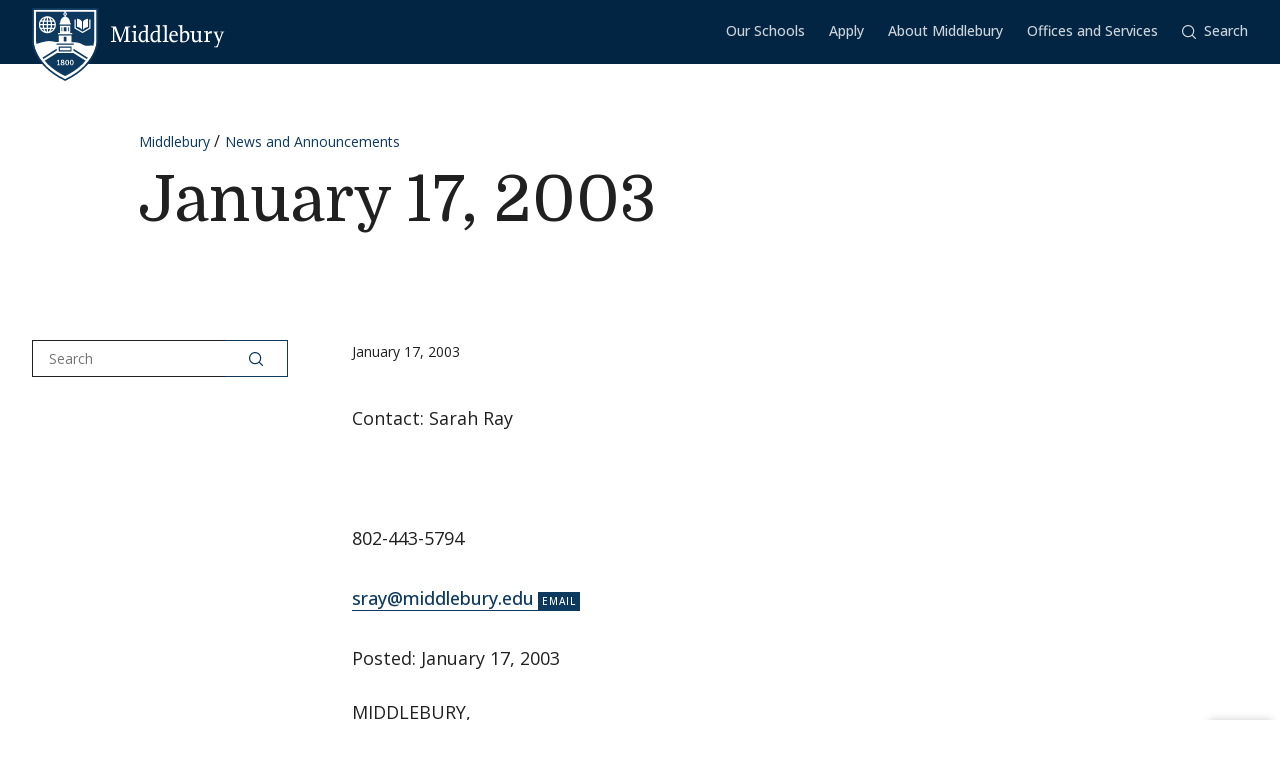

--- FILE ---
content_type: text/html; charset=UTF-8
request_url: https://www.middlebury.edu/announcements/2003/01/january-17-2003
body_size: 20192
content:
<!DOCTYPE html>
<html lang="en" dir="ltr" prefix="og: https://ogp.me/ns#">
  <head>
    <meta charset="utf-8" />
<meta property="og:site_name" content="Middlebury News and Announcements" />
<meta property="og:type" content="Story" />
<meta property="og:url" content="https://www.middlebury.edu/announcements/2003/01/january-17-2003" />
<meta property="og:title" content="January 17, 2003" />
<meta property="og:updated_time" content="2003-01-17T00:00:00-0500" />
<meta property="article:modified_time" content="2003-01-17T00:00:00-0500" />
<script async defer data-domain="middlebury.edu" src="https://plausible.io/js/script.file-downloads.hash.outbound-links.pageview-props.tagged-events.js"></script>
<script>window.plausible = window.plausible || function() { (window.plausible.q = window.plausible.q || []).push(arguments) }</script>
<meta name="Generator" content="Drupal 10 (https://www.drupal.org)" />
<meta name="MobileOptimized" content="width" />
<meta name="HandheldFriendly" content="true" />
<meta name="viewport" content="width=device-width, initial-scale=1.0" />
<link rel="icon" href="/announcements/core/misc/favicon.ico?fv=lxFVOH4u" type="image/vnd.microsoft.icon" />
<link rel="canonical" href="https://www.middlebury.edu/announcements/2003/01/january-17-2003" />
<link rel="shortlink" href="https://www.middlebury.edu/announcements/node/906" />

    <title>January 17, 2003 | Middlebury News and Announcements</title>
    <link rel="stylesheet" media="all" href="/announcements/modules/custom/middlebury_utility/layouts/footer_contact/footer_contact.css?t9jg5s" />
<link rel="stylesheet" media="all" href="/announcements/modules/contrib/paragraphs/css/paragraphs.unpublished.css?t9jg5s" />
<link rel="stylesheet" media="all" href="/announcements/modules/contrib/typogrify/assets/typogrify.css?t9jg5s" />
<link rel="stylesheet" media="all" href="/announcements/themes/custom/middlebury_theme/css/main.css?t9jg5s" />
<link rel="stylesheet" media="all" href="//fonts.googleapis.com/css2?family=Domine:wght@400;700&amp;family=Open+Sans:wght@300;400;500;600;700;800&amp;display=swap" />

    
  </head>
  <body class="midd-hub" id="midd-pagetop">
    <nav aria-labelledby="midd-skip-link">
      <a href="#midd-main" class="sr-only sr-focusable" id="midd-skip-link">
        Skip to content
      </a>
    </nav>
    <div style="display:none">
      <svg xmlns="http://www.w3.org/2000/svg" xmlns:xlink="http://www.w3.org/1999/xlink"><symbol fill-rule="evenodd" viewBox="0 0 24 24" id="icon-bars"><path d="M0 19h24v2H0zm0-8h24v2H0zm0-8h24v2H0z"/></symbol><symbol fill-rule="evenodd" viewBox="0 0 24 24" id="icon-calendar"><path d="M8 4h8v2h3V4h4v19H1V4h4v2h3V4zM4 9v11h16V9H4zm12-8h3v3h-3V1zM5 1h3v3H5V1z"/></symbol><symbol fill-rule="evenodd" viewBox="0 0 24 24" id="icon-calendar-alt"><path d="M8 4h8v3h3V4h4v19H1V4h4v3h3V4zM4 9v11h16V9H4zm12-8h3v3h-3V1zM5 1h3v3H5V1zm9.324 16.113c1.07 0 1.563-.451 1.563-1.118 0-.643-.405-.976-1.118-.976-.703 0-1.147.178-1.564.476l-1.67-.551v-4.648h6.197v1.55h-4.338v1.858c.543-.226.927-.523 1.76-.523 1.797 0 2.948.898 2.948 2.754 0 1.94-1.375 3.035-3.744 3.035-1.44 0-2.419-.618-3.443-1.238l.93-1.549c.797.476 1.586.93 2.479.93zm-7.127 1.549v-5.887h-1.24v-1.22c1.24-.06 1.66-.33 1.898-1.26h1.511v8.367H7.197z"/></symbol><symbol fill-rule="evenodd" viewBox="0 0 24 24" id="icon-caret-down"><path d="M23 7 12 17 1 7z"/></symbol><symbol fill-rule="evenodd" viewBox="0 0 24 24" id="icon-caret-left"><path d="M17 1 7 12l10 11z"/></symbol><symbol fill-rule="evenodd" viewBox="0 0 24 24" id="icon-caret-right"><path d="m7 1 10 11L7 23z"/></symbol><symbol fill-rule="evenodd" viewBox="0 0 24 24" id="icon-caret-up"><path d="M1 17 12 7l11 10z"/></symbol><symbol fill-rule="evenodd" viewBox="0 0 24 24" id="icon-check"><path fill-rule="nonzero" d="M21.671 3 23 4.405 7.302 21 1 14.338l1.329-1.405 4.973 5.258z"/></symbol><symbol fill-rule="evenodd" viewBox="0 0 24 24" id="icon-chevron-down"><path d="M4.079 7H1l11 10L23 7h-3.079L12 14.201 4.079 7z" fill-rule="nonzero"/></symbol><symbol fill-rule="evenodd" viewBox="0 0 24 24" id="icon-chevron-left"><path d="M17 19.921V23L7 12 17 1v3.079L9.799 12 17 19.921z" fill-rule="nonzero"/></symbol><symbol fill-rule="evenodd" viewBox="0 0 24 24" id="icon-chevron-right"><path d="M7 19.921V23l10-11L7 1v3.079L14.201 12 7 19.921z" fill-rule="nonzero"/></symbol><symbol fill-rule="evenodd" viewBox="0 0 24 24" id="icon-chevron-up"><path d="M4.079 17H1L12 7l11 10h-3.079L12 9.799 4.079 17z" fill-rule="nonzero"/></symbol><symbol fill-rule="evenodd" viewBox="0 0 24 24" id="icon-compass"><path d="M12 24C5.373 24 0 18.627 0 12S5.373 0 12 0s12 5.373 12 12-5.373 12-12 12zm6-18-8 2.74L15.26 14 18 6zM6 18l8-2.74-1.162-1.163L8.72 15.28l1.182-4.117L8.74 10 6 18z"/></symbol><symbol fill-rule="evenodd" viewBox="0 0 24 24" id="icon-discord"><path d="M20.33 4.464a19.918 19.918 0 0 0-4.951-1.517c-.234.417-.446.846-.634 1.284a18.575 18.575 0 0 0-5.495 0c-.19-.438-.4-.867-.635-1.284-1.71.292-3.377.803-4.955 1.52C.527 9.082-.323 13.582.102 18.018a19.977 19.977 0 0 0 6.073 3.035 14.74 14.74 0 0 0 1.3-2.088c-.71-.263-1.395-.59-2.048-.973.172-.124.34-.252.502-.376 3.845 1.8 8.297 1.8 12.142 0 .164.134.332.261.502.376-.653.385-1.34.71-2.052.975.374.73.808 1.428 1.3 2.086a19.885 19.885 0 0 0 6.077-3.033c.498-5.144-.851-9.603-3.568-13.556zM8.013 15.29c-1.183 0-2.161-1.07-2.161-2.384 0-1.316.944-2.394 2.157-2.394 1.214 0 2.184 1.078 2.164 2.394-.021 1.315-.954 2.384-2.16 2.384zm7.974 0c-1.186 0-2.16-1.07-2.16-2.384 0-1.316.944-2.394 2.16-2.394 1.215 0 2.178 1.078 2.157 2.394-.02 1.315-.951 2.384-2.157 2.384z"/></symbol><symbol fill-rule="evenodd" viewBox="0 0 24 24" id="icon-envelope"><path d="M24 4.302V18a2 2 0 0 1-2 2H2a2 2 0 0 1-2-2V4.302l12 10 12-10zM2.762 4h18.476L12 11.698 2.762 4z"/></symbol><symbol fill-rule="evenodd" viewBox="0 0 24 24" id="icon-expand"><path clip-rule="evenodd" d="M15.1 1.95V.309h6.563v6.564h-1.64V3.107l-4.67 4.673-1.161-1.16 4.673-4.67H15.1zM7.808 6.62 3.134 1.95H6.9V.309H.336v6.564h1.641V3.107l4.671 4.675L7.81 6.62zM6.65 14.164l-4.677 4.681v-3.766H.332v6.564h6.564V20H3.13l4.681-4.677-1.16-1.161zm7.54 1.162 4.68 4.676h-3.767v1.64h6.564v-6.563h-1.64v3.766l-4.677-4.68-1.16 1.161z"/></symbol><symbol fill="none" fill-rule="evenodd" viewBox="0 0 24 24" id="icon-external-link"><path d="M22.154 22.154H1.846V1.846h9.23V0H0v24h24V12.923h-1.846v9.23z" fill="#000"/><path d="M16.615 0v1.846h4.237L9.498 13.191l1.311 1.31L22.154 3.149v4.237H24V0h-7.385z" fill="#000"/></symbol><symbol fill-rule="evenodd" viewBox="0 0 24 24" id="icon-facebook"><path d="M22.675 0H1.325C.593 0 0 .593 0 1.325v21.35C0 23.407.593 24 1.325 24h11.494v-9.294H9.691v-3.622h3.128V8.413c0-3.1 1.893-4.788 4.659-4.788 1.324 0 2.463.098 2.795.143v3.24h-1.918c-1.504 0-1.795.715-1.795 1.763v2.313h3.586l-.467 3.622h-3.12V24h6.116c.732 0 1.325-.593 1.325-1.325V1.325C24 .593 23.407 0 22.675 0"/></symbol><symbol fill-rule="evenodd" viewBox="0 0 24 24" id="icon-github"><path clip-rule="evenodd" d="M12 .294c-6.63 0-12 5.37-12 12 0 5.304 3.44 9.798 8.206 11.39.597.11.818-.259.818-.583 0-.287-.007-1.039-.015-2.04-3.337.721-4.044-1.606-4.044-1.606-.545-1.385-1.333-1.76-1.333-1.76-1.09-.745.08-.73.08-.73 1.201.088 1.842 1.237 1.842 1.237 1.068 1.835 2.807 1.304 3.492.995.11-.774.42-1.304.759-1.606-2.66-.295-5.459-1.326-5.459-5.923 0-1.31.464-2.379 1.238-3.219-.125-.31-.538-1.525.11-3.175 0 0 1.01-.324 3.3 1.23A11.645 11.645 0 0 1 12 6.1c1.017.008 2.048.14 3.005.405 2.292-1.554 3.3-1.23 3.3-1.23.656 1.65.244 2.873.119 3.175.766.84 1.23 1.908 1.23 3.22 0 4.61-2.807 5.62-5.48 5.922.426.368.817 1.105.817 2.225 0 1.606-.015 2.895-.015 3.293 0 .324.214.692.825.574C20.567 22.092 24 17.598 24 12.302 24 5.665 18.63.294 12 .294z"/></symbol><symbol fill-rule="evenodd" viewBox="0 0 24 24" id="icon-google-scholar"><g fill-rule="nonzero" fill="none"><path fill="#4285F4" d="M12 19.271 0 9.501 12 0z"/><path fill="#356AC3" d="m12 19.271 12-9.77L12 0z"/><path d="M12 24a7 7 0 1 0 0-14 7 7 0 0 0 0 14z" fill="#A0C3FF"/><path d="M5.673 14a7 7 0 0 1 12.653 0H5.673z" fill="#76A7FA"/></g></symbol><symbol fill-rule="evenodd" viewBox="0 0 24 24" id="icon-google-scholar-monochrome"><path d="M11.5 8.84V.2L0 9.3l4.84 3.94a8.011 8.011 0 0 1 6.66-4.4zm1-8.64v8.64a8 8 0 0 1 6.66 4.41L24 9.3 12.5.2z"/><path d="M18.36 13.9c-.41-.89-1-1.68-1.72-2.32-.02-.02-.04-.03-.05-.05-.24-.21-.49-.4-.75-.57-.01-.01-.02-.01-.04-.02-.24-.16-.49-.29-.75-.42-.05-.03-.1-.05-.16-.08-.27-.13-.56-.24-.85-.33-.02-.01-.04-.01-.06-.02-.27-.08-.54-.14-.82-.18-.08-.01-.15-.03-.23-.04-.31-.04-.61-.07-.93-.07-.31 0-.62.03-.93.07-.08.01-.16.02-.23.04-.28.05-.55.11-.82.18-.02.01-.04.01-.06.02-.29.09-.57.2-.85.33-.05.02-.1.05-.16.08-.26.13-.51.26-.75.42-.01.01-.02.01-.04.02-.26.17-.51.37-.75.57-.02.02-.04.03-.05.05-.72.64-1.31 1.43-1.72 2.32-.41.88-.64 1.87-.64 2.9 0 3.87 3.13 7 7 7s7-3.13 7-7c0-1.03-.23-2.02-.64-2.9z"/></symbol><symbol fill-rule="evenodd" viewBox="0 0 24 24" id="icon-images"><path d="M20 13v4h-4v4H0v-2h14v-7H2v7H0v-9h4V6h4V2h16v11h-4zm0-2h2V4H10v2h10v5zM6 10h10v5h2V8H6v2z" fill-rule="nonzero"/></symbol><symbol fill-rule="evenodd" viewBox="0 0 24 24" id="icon-info"><path d="M12 24C5.373 24 0 18.627 0 12S5.373 0 12 0s12 5.373 12 12-5.373 12-12 12zm2.514-17.448c0-.846-.576-1.35-1.368-1.35-1.116 0-1.746.918-1.746 1.728 0 .828.594 1.332 1.368 1.332a1.725 1.725 0 0 0 1.746-1.71zm-1.062 4.536c0-1.026-.72-1.71-1.728-1.71-1.404 0-2.412 1.116-3.24 3.06l.936.36c.486-1.08.9-1.782 1.296-1.782.144 0 .252.072.252.342 0 .918-1.494 3.564-1.494 5.04 0 1.116.774 1.782 1.854 1.782 1.278 0 2.358-.954 3.06-2.862l-.936-.324c-.522 1.206-.864 1.512-1.152 1.512-.18 0-.324-.09-.324-.36 0-.936 1.476-3.6 1.476-5.058z"/></symbol><symbol fill-rule="evenodd" viewBox="0 0 24 24" id="icon-instagram"><path d="M18.406 4.154a1.44 1.44 0 1 0-.001 2.88 1.44 1.44 0 0 0 0-2.88"/><path d="M21.768 16.85c-.053 1.17-.249 1.804-.413 2.227-.218.56-.478.96-.898 1.38-.42.42-.82.68-1.38.898-.423.164-1.058.36-2.228.413-1.265.057-1.645.07-4.85.07-3.203 0-3.582-.013-4.848-.07-1.17-.053-1.805-.249-2.229-.413a3.72 3.72 0 0 1-1.379-.898 3.71 3.71 0 0 1-.897-1.38c-.165-.423-.36-1.058-.414-2.228-.058-1.266-.07-1.645-.07-4.85 0-3.203.012-3.582.07-4.848.054-1.17.25-1.805.414-2.229.217-.559.477-.959.897-1.379.42-.42.82-.68 1.38-.897.423-.165 1.058-.36 2.228-.414 1.266-.058 1.645-.07 4.849-.07s3.583.012 4.85.07c1.17.054 1.804.25 2.227.414.56.217.96.477 1.38.897.42.42.68.82.898 1.38.164.423.36 1.058.413 2.228.057 1.266.07 1.645.07 4.849s-.013 3.583-.07 4.85m2.16-9.798c-.059-1.277-.262-2.149-.558-2.912a5.856 5.856 0 0 0-1.384-2.125A5.896 5.896 0 0 0 19.861.63c-.764-.297-1.637-.5-2.914-.558C15.668.014 15.26 0 12 0S8.333.014 7.052.072C5.775.13 4.903.333 4.14.63a5.85 5.85 0 0 0-2.125 1.385A5.876 5.876 0 0 0 .63 4.14c-.297.763-.5 1.635-.558 2.912C.014 8.332 0 8.741 0 12c0 3.26.014 3.668.072 4.947.059 1.278.261 2.15.558 2.914a5.896 5.896 0 0 0 1.385 2.125A5.856 5.856 0 0 0 4.14 23.37c.763.296 1.635.5 2.912.558C8.332 23.987 8.741 24 12 24c3.26 0 3.668-.013 4.947-.072 1.277-.059 2.15-.262 2.914-.558a5.877 5.877 0 0 0 2.125-1.384 5.877 5.877 0 0 0 1.384-2.125c.296-.764.5-1.636.558-2.914C23.987 15.668 24 15.26 24 12s-.013-3.667-.072-4.948"/><path d="M12 16a4 4 0 1 1 .001-8A4 4 0 0 1 12 16m0-10.163a6.163 6.163 0 1 0 .002 12.326A6.163 6.163 0 0 0 12 5.837"/></symbol><symbol fill-rule="evenodd" viewBox="0 0 24 24" id="icon-linkedin"><path d="M20.45 20.45h-3.557v-5.569c0-1.329-.025-3.037-1.85-3.037-1.852 0-2.136 1.447-2.136 2.941v5.665H9.349V8.997h3.415v1.566h.049c.475-.901 1.635-1.85 3.368-1.85 3.605 0 4.27 2.372 4.27 5.457v6.28zM5.336 7.433a2.063 2.063 0 0 1-2.062-2.065 2.063 2.063 0 1 1 4.125 0c0 1.14-.924 2.065-2.063 2.065zM3.556 20.45h3.561V8.997h-3.56V20.45zM22.224 0H1.77C.794 0 0 .775 0 1.731v20.536C0 23.224.794 24 1.77 24h20.454c.979 0 1.774-.776 1.774-1.733V1.731C23.998.775 23.203 0 22.224 0z"/></symbol><symbol fill-rule="evenodd" viewBox="0 0 24 24" id="icon-map-marker"><path d="M12 0c4.97 0 9 3.91 9 8.734S12 24 12 24 3 13.558 3 8.734 7.03 0 12 0zm3 9c0-1.655-1.346-3-3-3S9 7.345 9 9s1.346 3 3 3 3-1.345 3-3z"/></symbol><symbol fill-rule="evenodd" viewBox="0 0 24 24" id="icon-mastodon"><path d="M23.292 5.314c-.35-2.579-2.621-4.612-5.317-5.006C17.52.24 15.8 0 11.812 0h-.03C7.79 0 6.936.243 6.483.308 3.865.692 1.474 2.517.893 5.126.616 6.412.585 7.836.637 9.144c.074 1.874.09 3.745.262 5.613.12 1.24.326 2.47.621 3.68.551 2.236 2.785 4.098 4.973 4.855 2.341.79 4.858.923 7.273.378.265-.061.53-.132.788-.212.585-.185 1.274-.39 1.778-.754a.08.08 0 0 0 .016-.018.058.058 0 0 0 .006-.025v-1.81s0-.015-.006-.02a.08.08 0 0 0-.016-.02.028.028 0 0 0-.021-.008h-.025a20.3 20.3 0 0 1-4.72.544c-2.735 0-3.47-1.283-3.683-1.818a5.594 5.594 0 0 1-.32-1.434c0-.01 0-.015.003-.025a.046.046 0 0 1 .016-.018.033.033 0 0 1 .021-.01h.025c1.52.364 3.077.545 4.643.545.375 0 .75 0 1.126-.009 1.572-.043 3.23-.123 4.778-.421a.981.981 0 0 0 .111-.025c2.44-.465 4.763-1.92 5-5.603.01-.145.03-1.52.03-1.67 0-.512.167-3.628-.024-5.545zm-3.757 9.193H16.97V8.29c0-1.308-.55-1.975-1.674-1.975-1.233 0-1.849.79-1.849 2.35v3.403h-2.55V8.664c0-1.56-.619-2.35-1.853-2.35-1.114 0-1.67.667-1.674 1.975v6.218H4.806V8.101c0-1.307.339-2.347 1.013-3.12.698-.769 1.612-1.163 2.747-1.163 1.314 0 2.308.499 2.97 1.499l.64 1.061.64-1.061c.661-.997 1.655-1.499 2.966-1.499 1.132 0 2.049.394 2.747 1.163.677.77 1.012 1.81 1.012 3.12v6.406h-.006z"/></symbol><symbol fill-rule="evenodd" viewBox="0 0 22 24" id="icon-middlebury-shield"><g fill-rule="nonzero"><path d="m10.884 24-.116-.056c-5.54-2.659-8.172-6.023-9.403-8.377C.02 12.995 0 11.075 0 10.994V0h21.756v10.994c0 .08-.015 2.001-1.356 4.572-1.227 2.355-3.855 5.72-9.399 8.377l-.117.057zM.543.543v10.45c0 .02.025 1.895 1.32 4.354 1.187 2.255 3.714 5.477 9.021 8.051 5.311-2.575 7.837-5.796 9.02-8.051 1.29-2.46 1.311-4.335 1.311-4.353V.543H.543z"/><path d="M6.965 4.087a2.407 2.407 0 0 0-.948-.76c.144.21.266.467.36.76h.588zm-1.71-.915v.913h.695c-.176-.476-.43-.8-.695-.913zM3.928 5.307h.92v-.815h-.815a4.302 4.302 0 0 0-.105.815zm.225-1.22h.695v-.913c-.265.11-.52.433-.695.913zm-.12 2.44h.815v-.815h-.92c.01.297.048.57.105.815zm.815 1.321v-.913h-.695c.174.478.43.802.695.913zM3.52 5.712h-.848c.024.29.102.563.22.815h.726a4.857 4.857 0 0 1-.098-.815zm2.55-1.22h-.815v.815h.92a4.624 4.624 0 0 0-.105-.815zm-2.452 0h-.726a2.362 2.362 0 0 0-.22.815h.848a4.88 4.88 0 0 1 .098-.815zM3.14 6.935c.244.328.57.59.947.759a2.92 2.92 0 0 1-.36-.76h-.588zm3.442-1.628h.848a2.374 2.374 0 0 0-.22-.815h-.727c.054.256.087.528.099.815zM4.087 3.328a2.407 2.407 0 0 0-.948.759h.587a2.92 2.92 0 0 1 .361-.76zm2.396 3.199h.726a2.34 2.34 0 0 0 .22-.815h-.847a4.857 4.857 0 0 1-.099.815z"/><path d="M11.114 1.206v.27a.565.565 0 0 1 .352.518.57.57 0 0 1-.352.519v.33c.311.112.872.385 1.128.936.24.517.283.965.287 1.211h.22v.474H9.005V4.99h.22a2.97 2.97 0 0 1 .287-1.21c.256-.552.817-.825 1.128-.94v-.329a.565.565 0 0 1-.352-.517.57.57 0 0 1 .352-.518v-.27H1.332v9.499s.001.428.142 1.139a9.45 9.45 0 0 0 .05-.017c1.019-.348 2.854-.943 4.07-.943 1.217 0 1.663.323 2.83.323.135 0 .264.003.392.007V9.079h4.124v2.204c.826-.024 1.44 0 2.185.133 1.03.187 1.663.855 2.394.968.732.111 1.378-.05 2.16-.013l.477.023c.265-1.037.265-1.691.265-1.691V1.206h-9.307zM5.052 8.305a2.798 2.798 0 0 1-2.795-2.794 2.798 2.798 0 0 1 2.795-2.794A2.798 2.798 0 0 1 7.846 5.51a2.798 2.798 0 0 1-2.794 2.794zm8.184.37H8.518v-.474h.715V5.87h3.288v2.333h.715v.472zm3.548-4.201c.493-.896 1.589-.915 1.589-.915.017-.018 0 2.726 0 2.726s-1.096.016-1.589.915V4.474zm-1.976-.937s1.085.018 1.572.915v2.725c-.487-.896-1.572-.914-1.572-.914s-.014-2.745 0-2.726zm4.398 3.209-2.605 1.528-2.607-1.528V3.794h.407v2.719l2.202 1.29 2.2-1.29V3.794h.407v2.952h-.004z"/><path d="M6.176 5.712h-.92v.815h.814c.056-.244.093-.518.106-.815zm-.921 2.136c.265-.111.52-.435.695-.913h-.695v.913zm.76-.154c.377-.167.703-.431.948-.76h-.587c-.095.293-.215.55-.361.76zm5.303 1.807h-.88v1.522h.88zm-1.034 8.701a1.482 1.482 0 0 0-.346-.18c-.132.071-.226.179-.226.332 0 .187.133.308.343.308.187 0 .316-.11.316-.269a.224.224 0 0 0-.087-.19zm-.226-.427c.119-.06.258-.152.258-.3 0-.143-.104-.228-.284-.228-.172 0-.285.094-.285.233 0 .156.185.243.311.295zm1.489-.521c-.104 0-.185.084-.235.226a1.363 1.363 0 0 0-.061.46c0 .179.013.318.037.418.048.209.144.298.257.298.113 0 .204-.096.252-.252a1.59 1.59 0 0 0 .052-.448c0-.174-.013-.294-.041-.411-.052-.211-.145-.29-.261-.29z"/><path d="M13.623 14.84v.009H8.142L4.17 17.336c1.415 1.73 3.533 3.535 6.709 5.055 3.183-1.524 5.303-3.331 6.716-5.065l-3.972-2.486zm-4.489 3.994h-.85v-.24h.312v-1.19c-.026.017-.11.07-.182.104a2.772 2.772 0 0 1-.204.089l-.072-.158.539-.377h.21v1.533h.25v.239h-.003zm.893.05c-.308 0-.633-.152-.633-.508 0-.216.144-.39.342-.46a.457.457 0 0 1-.287-.41c0-.34.317-.474.61-.474.336 0 .57.18.57.443 0 .22-.172.342-.358.413.26.107.424.235.424.459.002.344-.36.537-.668.537zm1.515-.011c-.473 0-.623-.55-.623-.934 0-.527.269-.909.624-.909.48 0 .63.528.63.917 0 .557-.257.926-.631.926zm1.5 0c-.473 0-.623-.55-.623-.934 0-.527.269-.909.624-.909.48 0 .63.528.63.917.002.557-.256.926-.632.926z"/><path d="M13.047 17.254c-.103 0-.185.084-.235.226a1.363 1.363 0 0 0-.061.46c0 .179.013.318.037.418.048.209.144.298.257.298.113 0 .204-.096.252-.252a1.59 1.59 0 0 0 .052-.448c0-.174-.013-.294-.04-.411-.052-.211-.143-.29-.262-.29zm.66-5.568h-5.66v.407h5.66zm-.699 2.619h-4.26v-1.637h4.26v1.637zm-3.855-.406H12.6v-.824H9.154v.824zm2.165-7.577h-.88v1.364h.88zm-1.354.002h-.27v1.363h.27zm2.096 0h-.27v1.363h.27zm-.924-4.33a.25.25 0 0 1-.257.245.25.25 0 0 1-.257-.245.25.25 0 0 1 .257-.244.25.25 0 0 1 .257.244zM8.133 13.375 3.428 16.34c.1.147.205.295.315.443l4.388-2.769v-.64h.002zm5.49.663 4.381 2.768c.11-.148.215-.296.317-.443l-4.698-2.966v.64z"/></g></symbol><symbol fill-rule="evenodd" viewBox="0 0 24 24" id="icon-minus"><path fill="#0D395F" fill-rule="nonzero" d="M4 12.455V11h16v1.455z"/></symbol><symbol fill-rule="evenodd" viewBox="0 0 24 24" id="icon-orcid"><g fill-rule="nonzero"><path d="M13.875 8.719h-2.222v7.444h2.297c3.272 0 4.022-2.485 4.022-3.722 0-2.016-1.284-3.722-4.097-3.722z"/><path d="M12 0C5.372 0 0 5.372 0 12s5.372 12 12 12 12-5.372 12-12S18.628 0 12 0zM8.09 11.953v5.503H6.648V7.416H8.09v4.537zm-.72-5.681a.95.95 0 0 1-.947-.947c0-.525.422-.947.947-.947a.95.95 0 0 1 .947.947.95.95 0 0 1-.947.947zm6.76 11.194h-3.92V7.416h3.9c3.713 0 5.344 2.653 5.344 5.025 0 2.578-2.015 5.025-5.325 5.025z"/></g></symbol><symbol fill-rule="evenodd" viewBox="0 0 24 24" id="icon-pause"><path clip-rule="evenodd" d="M9 3H7v18h2V3zm7 0h2v18h-2V3z"/></symbol><symbol fill-rule="evenodd" viewBox="0 0 32 32" id="icon-pause-homepage"><path clip-rule="evenodd" d="M13 8H9v16h4V8zm10 0h-4v16h4V8z"/></symbol><symbol fill-rule="evenodd" viewBox="0 0 24 24" id="icon-pinterest"><path clip-rule="evenodd" d="M0 12c0 5.123 3.21 9.497 7.73 11.218-.11-.937-.227-2.482.025-3.566.217-.932 1.4-5.938 1.4-5.938S8.8 13 8.8 11.94c0-1.66.962-2.9 2.16-2.9 1.021 0 1.513.765 1.513 1.682 0 1.025-.653 2.557-.99 3.978-.281 1.189.597 2.159 1.769 2.159 2.123 0 3.756-2.24 3.756-5.471 0-2.861-2.056-4.86-4.991-4.86-3.398 0-5.393 2.549-5.393 5.184 0 1.027.395 2.127.889 2.726a.36.36 0 0 1 .083.343c-.091.377-.293 1.188-.332 1.355-.053.218-.173.265-.4.159-1.492-.694-2.424-2.875-2.424-4.627 0-3.77 2.737-7.23 7.892-7.23 4.144 0 7.365 2.954 7.365 6.9s-2.595 7.43-6.2 7.43c-1.21 0-2.347-.63-2.737-1.372 0 0-.6 2.282-.744 2.84-.282 1.084-1.064 2.456-1.549 3.235C9.584 23.815 10.77 24 12 24c6.627 0 12-5.373 12-12S18.627 0 12 0 0 5.373 0 12z"/></symbol><symbol fill-rule="evenodd" viewBox="0 0 24 24" id="icon-play"><path fill-rule="nonzero" d="M21 12 3 24V0z"/></symbol><symbol fill-rule="evenodd" viewBox="0 0 32 32" id="icon-play-homepage"><path d="m25 16-14 9V7l14 9z"/></symbol><symbol fill-rule="evenodd" viewBox="0 0 24 24" id="icon-plus"><path d="M13 11h10v2H13v10h-2V13H1v-2h10V1h2v10z" fill-rule="nonzero"/></symbol><symbol fill-rule="evenodd" viewBox="0 0 24 24" id="icon-redo"><path d="M20.496 3.54 24 0v9.434h-9.434L18 6c-1.523-1.523-3.668-2.438-6-2.438A8.432 8.432 0 0 0 3.562 12 8.432 8.432 0 0 0 12 20.438a8.454 8.454 0 0 0 7.71-5.004l3.27 1.382A11.976 11.976 0 0 1 12 24C5.379 24 0 18.621 0 12S5.379 0 12 0c3.316 0 6.316 1.336 8.496 3.54z" fill-rule="nonzero"/></symbol><symbol fill-rule="evenodd" viewBox="0 0 32 32" id="icon-replay-homepage"><path clip-rule="evenodd" d="M15.485 21.985c3.49.145 6.336-2.49 6.492-5.739.157-3.248-2.424-6.109-5.914-6.253a6.312 6.312 0 0 0-4.461 1.565l2.17 2.148h-6.78v-6.71l2.481 2.456a9.348 9.348 0 0 1 6.734-2.456c5.082.211 9.007 4.408 8.768 9.375-.24 4.966-4.553 8.822-9.635 8.61-4.025-.166-7.325-2.835-8.404-6.406h3.225c.943 1.92 2.917 3.31 5.324 3.41z"/></symbol><symbol fill-rule="evenodd" viewBox="0 0 24 24" id="icon-scopus"><path d="M0 0v24h24V0H0zm9.825 14.421c0 2.15-1.84 3.235-3.595 3.235-1.255 0-2.168-.19-3.061-.602l.206-1.359c.878.534 1.634.791 2.786.791 1.17 0 2.15-.791 2.15-1.892 0-1.135-1.101-1.565-2.15-2.203-1.41-.858-2.957-1.616-2.957-3.37 0-1.755 1.29-3.131 3.406-3.131 1.479 0 2.132.173 3.045.55L9.568 7.8c-.982-.585-1.755-.757-2.873-.757-1.29 0-1.944.98-1.944 1.875 0 1.203 1.153 1.65 2.236 2.305 1.394.826 2.84 1.565 2.838 3.198zm7.617 2.032c1.12 0 2.237-.224 3.287-.792l.102 1.308c-.928.464-2.098.654-3.508.654-2.804 0-5.814-2.064-5.814-5.832 0-3.302 2.528-5.9 5.865-5.9 1.737 0 2.511.207 3.457.654l-.102 1.29c-1.031-.569-2.116-.791-3.526-.791-2.237 0-4.146 1.771-4.146 4.644 0 2.717 1.943 4.765 4.385 4.765z" fill-rule="nonzero"/></symbol><symbol fill-rule="evenodd" viewBox="0 0 24 24" id="icon-search"><path d="M17.193 18.59A10.457 10.457 0 0 1 10.5 21C4.701 21 0 16.299 0 10.5S4.701 0 10.5 0 21 4.701 21 10.5a10.45 10.45 0 0 1-2.41 6.693c.041.03.08.063.117.1l5.013 5.013a1 1 0 0 1-1.414 1.414l-5.013-5.013a1.008 1.008 0 0 1-.1-.116zM10.5 19a8.5 8.5 0 1 0 0-17 8.5 8.5 0 0 0 0 17z" fill-rule="nonzero"/></symbol><symbol fill-rule="evenodd" viewBox="0 0 24 24" id="icon-threads"><path d="M18.067 11.124a7.187 7.187 0 0 0-.314-.143c-.186-3.413-2.05-5.367-5.183-5.387h-.043c-1.873 0-3.43.8-4.39 2.255L9.86 9.03c.716-1.086 1.84-1.319 2.669-1.319h.028c1.032.006 1.81.306 2.313.891.366.427.611 1.014.732 1.757a13.156 13.156 0 0 0-2.96-.143c-2.977.171-4.89 1.908-4.763 4.322.065 1.223.675 2.277 1.717 2.965.881.58 2.015.866 3.195.8 1.558-.084 2.779-.68 3.631-1.765.648-.825 1.057-1.894 1.238-3.242.742.448 1.293 1.038 1.596 1.747.517 1.203.546 3.183-1.069 4.797-1.415 1.414-3.116 2.025-5.686 2.044-2.851-.021-5.007-.935-6.41-2.718-1.312-1.669-1.991-4.08-2.016-7.165.025-3.085.704-5.496 2.016-7.165C7.494 3.054 9.65 2.14 12.501 2.12c2.872.021 5.066.94 6.522 2.731.713.879 1.25 1.982 1.606 3.27l2.018-.539c-.43-1.585-1.106-2.951-2.027-4.084C18.755 1.201 16.025.025 12.509 0h-.014c-3.51.024-6.209 1.205-8.021 3.51C2.86 5.561 2.027 8.415 2 11.991v.018c.027 3.577.86 6.431 2.474 8.481 1.812 2.305 4.511 3.485 8.021 3.51h.014c3.12-.021 5.319-.839 7.131-2.649 2.37-2.368 2.299-5.336 1.517-7.158-.56-1.307-1.628-2.368-3.09-3.07zm-5.387 5.065c-1.305.073-2.661-.513-2.727-1.768-.05-.93.662-1.968 2.807-2.092.246-.014.486-.022.724-.022.78 0 1.508.077 2.171.22-.247 3.088-1.697 3.59-2.975 3.66v.002z"/></symbol><symbol fill-rule="evenodd" viewBox="0 0 24 24" id="icon-tiktok"><path d="M22.261 9.716c-.193.012-.385.025-.59.025-2.246 0-4.21-1.155-5.365-2.9v9.87c0 4.03-3.26 7.289-7.29 7.289s-7.29-3.26-7.29-7.29 3.26-7.29 7.29-7.29c.154 0 .295.013.45.026v3.594c-.155-.013-.296-.052-.45-.052a3.725 3.725 0 0 0-3.722 3.722 3.725 3.725 0 0 0 3.722 3.722c2.053 0 3.876-1.617 3.876-3.67L12.931 0h3.439a6.392 6.392 0 0 0 5.904 5.711v3.992l-.013.013z"/></symbol><symbol fill-rule="evenodd" viewBox="0 0 24 24" id="icon-times"><path d="m13.414 12 8.485 8.485-1.414 1.414L12 13.414 3.515 21.9 2.1 20.485 10.586 12 2.1 3.515 3.515 2.1 12 10.586 20.485 2.1 21.9 3.515 13.414 12z"/></symbol><symbol fill-rule="evenodd" viewBox="0 0 24 24" id="icon-twitter"><path d="M23.333 1.394c-.946.604-2 1.05-3.133 1.286C19.307 1.643 18.027 1 16.613 1c-2.72 0-4.92 2.376-4.92 5.303 0 .42.04.827.12 1.208-4.093-.223-7.72-2.337-10.146-5.54A5.57 5.57 0 0 0 1 4.636c0 1.838.867 3.466 2.187 4.41A4.676 4.676 0 0 1 .96 8.392v.065c0 2.573 1.693 4.713 3.947 5.198a4.734 4.734 0 0 1-2.227.092c.627 2.1 2.453 3.637 4.6 3.676-1.68 1.43-3.8 2.27-6.107 2.27-.4 0-.8-.025-1.173-.065 2.173 1.497 4.76 2.376 7.547 2.376 9.053 0 14-8.073 14-15.083l-.014-.682c.974-.749 1.8-1.68 2.467-2.757a9.232 9.232 0 0 1-2.827.84c1.014-.656 1.787-1.693 2.16-2.927"/></symbol><symbol fill-rule="evenodd" viewBox="0 0 24 24" id="icon-vimeo"><path d="M13.76 7.639c2.742-1.655 4.207.67 2.805 3.285-1.403 2.615-2.679 4.334-3.348 4.334-.67 0-1.188-1.756-1.946-4.827-.796-3.159-.796-8.87-4.082-8.213C4.081 2.825 0 7.702 0 7.702l.973 1.276s2.009-1.592 2.679-.796c.67.796 3.234 10.361 4.08 12.13.746 1.541 2.806 3.588 5.055 2.123 2.262-1.453 9.754-7.86 11.094-15.415 1.34-7.544-9.022-5.964-10.121.619"/></symbol><symbol fill-rule="evenodd" viewBox="0 0 24 24" id="icon-volume-mute"><path d="M3.434 8.134 11 2.022v19l-7.566-6.02H0V8.133zM18.414 12l2.122 2.121-1.415 1.415L17 13.414l-2.121 2.122-1.415-1.415L15.586 12l-2.122-2.121 1.415-1.415L17 10.586l2.121-2.122 1.415 1.415L18.414 12z"/></symbol><symbol fill-rule="evenodd" viewBox="0 0 24 24" id="icon-volume-up"><path d="M23.135 12.01c0 4.183-1.818 8.14-4.99 10.84a.697.697 0 0 1-.44.172.686.686 0 0 1-.538-.247.69.69 0 0 1 .065-.958 12.894 12.894 0 0 0 4.526-9.807c0-3.764-1.645-7.345-4.526-9.808a.69.69 0 0 1-.065-.957c.236-.301.688-.323.978-.075a14.212 14.212 0 0 1 4.99 10.84zm-6.86 8.775a.635.635 0 0 1-.442.172.7.7 0 0 1-.537-.247c-.247-.29-.194-.71.097-.958a10.195 10.195 0 0 0 3.537-7.742c0-2.98-1.28-5.797-3.559-7.743a.69.69 0 0 1-.075-.957.686.686 0 0 1 .978-.076 11.522 11.522 0 0 1 4.033 8.776c0 3.387-1.452 6.592-4.033 8.775zm-1.646-2.753a.636.636 0 0 1-.44.172.617.617 0 0 1-.517-.247.662.662 0 0 1 .076-.957 6.596 6.596 0 0 0 2.28-4.99 6.596 6.596 0 0 0-2.28-4.99.662.662 0 0 1-.076-.957.662.662 0 0 1 .957-.075c1.775 1.494 2.774 3.71 2.774 6.022 0 2.312-1 4.527-2.774 6.022zM3.434 8.134 11 2.022v19l-7.566-6.02H0V8.133h3.434z"/></symbol><symbol fill-rule="evenodd" viewBox="0 0 24 24" id="icon-warning"><path d="M11 0h2v16h-2V0zm0 20h2v4h-2v-4z"/></symbol><symbol fill-rule="evenodd" viewBox="0 0 24 24" id="icon-wechat"><path d="M19.18 13.97a.954.954 0 0 1-.963-.945c0-.524.431-.947.964-.947.533 0 .963.423.963.947 0 .523-.43.946-.963.946zm-4.818 0a.954.954 0 0 1-.964-.945c0-.524.431-.947.964-.947.533 0 .963.423.963.947 0 .523-.43.946-.963.946zm7.14 5.418C23.027 18.303 24 16.7 24 14.917c0-3.268-3.237-5.916-7.23-5.916-3.992 0-7.227 2.648-7.227 5.916 0 3.268 3.236 5.917 7.228 5.917.825 0 1.62-.117 2.359-.325a.709.709 0 0 1 .212-.03c.138 0 .265.041.383.109l1.582.898a.27.27 0 0 0 .14.043.24.24 0 0 0 .241-.237c0-.058-.023-.116-.04-.173l-.325-1.193a.474.474 0 0 1 .178-.536"/><path d="M11.565 8.434c-.64 0-1.156-.509-1.156-1.135 0-.627.518-1.135 1.156-1.135.638 0 1.156.508 1.156 1.135 0 .626-.518 1.135-1.156 1.135zm-5.782 0a1.146 1.146 0 0 1-1.156-1.135c0-.627.518-1.135 1.156-1.135.637 0 1.155.508 1.155 1.135 0 .626-.518 1.135-1.155 1.135zM8.675 2.47C3.884 2.47 0 5.65 0 9.57c0 2.14 1.169 4.064 2.997 5.365a.567.567 0 0 1 .244.464.615.615 0 0 1-.032.18l-.39 1.433c-.019.068-.047.137-.047.208 0 .157.13.285.29.285a.331.331 0 0 0 .167-.054l1.9-1.077a.925.925 0 0 1 .46-.13c.088 0 .174.012.254.037a10.434 10.434 0 0 0 3.308.377 5.367 5.367 0 0 1-.29-1.74c0-3.575 3.541-6.475 7.911-6.475.158 0 .316.004.472.012-.656-3.392-4.242-5.985-8.57-5.985z"/></symbol><symbol fill-rule="evenodd" viewBox="0 0 24 24" id="icon-weibo"><path d="M18.028 11.627c-.338-.106-.57-.173-.394-.63.384-.99.424-1.846.006-2.459-.778-1.145-2.91-1.084-5.354-.031 0 0-.768.344-.57-.279.374-1.244.318-2.282-.265-2.886-1.324-1.366-4.851.052-7.874 3.161C1.315 10.83 0 13.3 0 15.436 0 19.516 5.09 22 10.067 22c6.527 0 10.869-3.9 10.869-6.997.003-1.873-1.53-2.936-2.908-3.376zm-7.944 8.908C6.11 20.94 2.68 19.09 2.421 16.41c-.258-2.685 2.756-5.185 6.725-5.59 3.975-.406 7.405 1.444 7.66 4.125.261 2.684-2.752 5.188-6.723 5.59h.001zM22.362 4.157a6.239 6.239 0 0 0-6.046-2.013c-.497.109-.811.613-.706 1.12a.917.917 0 0 0 1.09.727A4.438 4.438 0 0 1 21 5.42a4.745 4.745 0 0 1 .944 4.545.95.95 0 0 0 .592 1.189c.484.16 1-.113 1.156-.606v-.004c.675-2.142.248-4.592-1.328-6.387z"/><path d="M19.59 10.044a.787.787 0 0 0 .997-.525 3.247 3.247 0 0 0-.646-3.113 3.031 3.031 0 0 0-2.944-.978c-.428.093-.699.528-.609.968.092.44.513.718.937.623a1.49 1.49 0 0 1 1.44.478 1.59 1.59 0 0 1 .316 1.522.82.82 0 0 0 .51 1.025zm-9.112 2.841c-1.89-.508-4.027.463-4.848 2.177-.838 1.747-.027 3.69 1.88 4.323 1.981.657 4.313-.351 5.123-2.235.802-1.846-.199-3.743-2.155-4.264v-.001zm-1.444 4.462c-.384.63-1.208.906-1.827.616-.609-.286-.791-1.018-.407-1.635.38-.613 1.176-.886 1.792-.62.622.276.821 1.001.443 1.639zm1.269-1.67c-.139.245-.447.361-.685.259-.239-.099-.312-.375-.176-.614.14-.238.434-.353.67-.258.238.088.324.364.192.613h-.001z"/></symbol><symbol fill-rule="evenodd" viewBox="0 0 24 24" id="icon-x"><path d="M14.278 10.163 23.209 0h-2.113l-7.76 8.821L7.14 0H0l9.362 13.347L0 24h2.113l8.19-9.322L16.84 24h7.139l-9.702-13.837zm-2.894 3.294-.951-1.332-7.55-10.563h3.255l6.097 8.53.942 1.332 7.92 11.094h-3.255l-6.458-9.051v-.01z"/></symbol><symbol fill-rule="evenodd" viewBox="0 0 24 24" id="icon-youtube"><path d="M23.498 6.655C24 8.548 24 12.5 24 12.5s0 3.951-.502 5.846a3.024 3.024 0 0 1-2.121 2.147C19.505 21 12 21 12 21s-7.505 0-9.377-.507a3.024 3.024 0 0 1-2.122-2.147C0 16.45 0 12.5 0 12.5s0-3.952.501-5.845a3.024 3.024 0 0 1 2.122-2.147C4.495 4 12 4 12 4s7.505 0 9.377.508a3.023 3.023 0 0 1 2.121 2.147zM9.6 15.56l6.171-3.4L9.6 8.76v6.8z"/></symbol></svg>
    </div>
    
      <div class="dialog-off-canvas-main-canvas" data-off-canvas-main-canvas>
    



<div class="site-container">

      <header class="midd-header">

  
  <div class="midd-header__container">

    <div class="midd-header__brand">
      <a href="https://www.middlebury.edu">
        <img width="64px" height="70px" src="/announcements/themes/custom/middlebury_theme/images/midd-shield.svg?fv=t9jg5s" alt="Logo for Middlebury" class="midd-header__shield">
        <img width="116px" height="23px" src="/announcements/themes/custom/middlebury_theme/images/midd-wordmark.svg?fv=t9jg5s" alt="Middlebury" class="midd-header__wordmark">
        <span class="sr-only">Middlebury</span>
      </a>
    </div>

    <nav class="midd-nav" aria-label="Primary navigation">
      <button
        class="midd-nav__handle"
        data-toggle-target=".js-midd-nav"
        data-toggle-group="midd-header"
        aria-expanded="false"
        aria-labelledby="midd-nav__handle-label"
      >
        <svg class="icon mr-1 midd-nav__bars" focusable="false" aria-hidden="true">
  <use xlink:href="#icon-bars" />
</svg>
        <svg class="icon mr-1 midd-nav__times" focusable="false" aria-hidden="true">
  <use xlink:href="#icon-times" />
</svg>
        <span class="d-none d-sm-inline" id="midd-nav__handle-label">Menu</span>
      </button>

      
      <ul class="midd-nav__list midd-nav__list--top js-midd-nav">
                  <li class="midd-nav__item midd-nav__item--top">
            <a href="#" class="midd-nav__link midd-nav__link--top">
              Our Schools
            </a>

                          <button
                class="midd-nav__handle midd-nav__handle--sub"
                data-toggle-target=".js-middnav-list-1"
                aria-labelledby="midd-nav__handle-label"
              >
                <svg class="icon midd-nav__chevron" focusable="false" aria-hidden="true">
  <use xlink:href="#icon-chevron-down" />
</svg>
              </button>
              <ul class="midd-nav__list midd-nav__list--sub js-middnav-list-1">
                                  <li class="midd-nav__item">
                    <a href="https://www.middlebury.edu/college/" class="midd-nav__link midd-nav__link--sub">Middlebury College</a>
                  </li>
                                  <li class="midd-nav__item">
                    <a href="https://www.middlebury.edu/institute/" class="midd-nav__link midd-nav__link--sub">Middlebury Institute of International Studies</a>
                  </li>
                                  <li class="midd-nav__item">
                    <a href="https://www.middlebury.edu/language-schools/" class="midd-nav__link midd-nav__link--sub">Middlebury Language Schools</a>
                  </li>
                                  <li class="midd-nav__item">
                    <a href="https://www.middlebury.edu/schools-abroad/" class="midd-nav__link midd-nav__link--sub">Middlebury C.V. Starr Schools Abroad</a>
                  </li>
                                  <li class="midd-nav__item">
                    <a href="https://www.middlebury.edu/school-english/" class="midd-nav__link midd-nav__link--sub">Middlebury Bread Loaf School of English</a>
                  </li>
                                  <li class="midd-nav__item">
                    <a href="https://www.middlebury.edu/writers-conferences/" class="midd-nav__link midd-nav__link--sub">Middlebury Bread Loaf Writers&#8217; Conference</a>
                  </li>
                              </ul>
                      </li>
                  <li class="midd-nav__item midd-nav__item--top">
            <a href="#" class="midd-nav__link midd-nav__link--top">
              Apply
            </a>

                          <button
                class="midd-nav__handle midd-nav__handle--sub"
                data-toggle-target=".js-middnav-list-2"
                aria-labelledby="midd-nav__handle-label"
              >
                <svg class="icon midd-nav__chevron" focusable="false" aria-hidden="true">
  <use xlink:href="#icon-chevron-down" />
</svg>
              </button>
              <ul class="midd-nav__list midd-nav__list--sub js-middnav-list-2">
                                  <li class="midd-nav__item">
                    <a href="https://www.middlebury.edu/college/admissions" class="midd-nav__link midd-nav__link--sub">Middlebury College Admissions</a>
                  </li>
                                  <li class="midd-nav__item">
                    <a href="https://www.middlebury.edu/institute/admissions" class="midd-nav__link midd-nav__link--sub">Middlebury Institute of International Studies Admissions</a>
                  </li>
                                  <li class="midd-nav__item">
                    <a href="https://www.middlebury.edu/language-schools/admissions" class="midd-nav__link midd-nav__link--sub">Middlebury Language Schools Admissions</a>
                  </li>
                                  <li class="midd-nav__item">
                    <a href="https://www.middlebury.edu/schools-abroad/admissions" class="midd-nav__link midd-nav__link--sub">Middlebury C.V. Starr Schools Abroad Admissions</a>
                  </li>
                                  <li class="midd-nav__item">
                    <a href="https://www.middlebury.edu/school-english/admissions" class="midd-nav__link midd-nav__link--sub">Middlebury Bread Loaf School of English Admissions</a>
                  </li>
                                  <li class="midd-nav__item">
                    <a href="https://www.middlebury.edu/writers-conferences" class="midd-nav__link midd-nav__link--sub">Middlebury Bread Loaf Writers&#8217; Conference Admissions</a>
                  </li>
                              </ul>
                      </li>
                  <li class="midd-nav__item midd-nav__item--top">
            <a href="https://www.middlebury.edu/about" class="midd-nav__link midd-nav__link--top">
              About Middlebury
            </a>

                      </li>
                  <li class="midd-nav__item midd-nav__item--top">
            <a href="https://www.middlebury.edu/offices-services" class="midd-nav__link midd-nav__link--top">
              Offices and Services
            </a>

                      </li>
              </ul>
    </nav>

    <section class="midd-search" aria-label="Search">
      <a
        href="https://www.middlebury.edu/announcements/search"
        class="midd-search__handle"
        role="button"
        data-toggle-target=".js-midd-search"
        data-toggle-group="midd-header"
        data-toggle-focus=".js-midd-search-input"
        aria-expanded="false"
        aria-haspopup="true"
        aria-labelledby="midd-search__handle-label"
      >
        <svg class="icon midd-search__mag" focusable="false" aria-hidden="true">
  <use xlink:href="#icon-search" />
</svg>
        <svg class="icon midd-search__times" focusable="false" aria-hidden="true">
  <use xlink:href="#icon-times" />
</svg>
        <span class="d-none d-sm-inline" id="midd-search__handle-label">Search</span>
      </a>

      <div class="midd-search__content js-midd-search">
        <form action="https://www.middlebury.edu/search" method="GET" role="search">
          <div class="input-group">
            <input
              type="search"
              class="form-control form-control--sm midd-search__input js-midd-search-input"
              id="midd-search-input"
              placeholder="Search"
              aria-label="Search through site content"
              name="query"
              required
            />
            <button type="submit" class="button button--sm midd-search__submit">
              <span class="sr-only">Search</span>
              <svg class="icon " focusable="false" aria-hidden="true">
  <use xlink:href="#icon-search" />
</svg>
            </button>
          </div>
        </form>
      </div>
    </section>

  </div>

  
</header>
  
        
  <main class="main" id="midd-main" aria-labelledby="midd-page-header-label">
              
                  <div class="container px-0">
          <header  class="page-header">

            
                        
            <div class="page-header__main">
              <div class="page-header__content">
                                                                            <nav class="breadcrumb" aria-label="Breadcrumb">
  <ol class="breadcrumb__list">

          <li class="breadcrumb__item">
        <a href="https://www.middlebury.edu" class="breadcrumb__link">Middlebury</a>
      </li>
    
                  <li class="breadcrumb__item">
          <a href="/announcements/" class="breadcrumb__link">News and Announcements</a>
        </li>
          
  </ol>
</nav>

    <h1 class="page-header__title" id="midd-page-header-label">January 17, 2003</h1>



                                  
                              </div>
            </div>

          </header>
        </div>
      
              <div class="container">
          <div class="row">
            <div class="col-md-10 offset-md-1 col-lg-3 offset-lg-0 mb-4">
                                <form action="/announcements/search" method="GET">
  <div class="mb-5">
          <label for="midd-sidebar-search" class="label sr-only">Search News and Announcements</label>
        <div class="input-group">
      <input type="search"
        name="query"
        placeholder="Search"
        id="midd-sidebar-search"
        class="form-control form-control--sm"
                required />
      <button type="submit"
        class="button button--primary button--outline px-4 button--sm">
        <span class="sr-only">Search</span>
        <svg class="icon " focusable="false" aria-hidden="true">
  <use xlink:href="#icon-search" />
</svg>
      </button>
    </div>
  </div>
</form>

  
  


              
                          </div>

            
            <div class="col-md-10 offset-md-1 col-lg-7 offset-lg-0 mb-4">
                <div data-drupal-messages-fallback class="hidden"></div>  <div class="mb-6 f2">
  <p class="mb-1 f2">
            <time datetime="2003-01-17T00:00:00-0500">January 17, 2003</time>
      </p>
  </div>
  <div class="paragraphs">
                  <div class="typography paragraph--text" data-digest-content>
            <p>Contact: Sarah Ray<br><br>
        <br><br>
        802-443-5794<br><br>
        <a href="mailto:sray@middlebury.edu">sray@middlebury.edu</a><br><br>
        Posted: January&nbsp;17,&nbsp;2003 </p>
<p>MIDDLEBURY,<br><br>
        VT - On Jan. 25-26, students will join the public at a Middlebury<br><br>
        College conference, “DigitalBridges2003,” that will focus on<br><br>
        whether or not an Internet that is truly accessible to the masses has<br><br>
        arrived, and explore what implications a pervasive Internet has for businesses<br><br>
        and individuals. Software, cyber-security, technology and manufacturing<br><br>
        company executives, venture capitalists and legal experts will participate<br><br>
        in a series of six panels on topics ranging from how business will be<br><br>
        conducted in the future to entrepreneurship and&nbsp;cyber&nbsp;security.</p>
<p> Panelists will<br><br>
        include Anne Schott, group manager of Microsoft’s Web site, Microsoft.com;<br><br>
        George C. Lee II, managing director of investment bank Goldman Sachs;<br><br>
        and Randy Brock, former executive vice president of risk oversight at<br><br>
        Fidelity Investments. Local business figures, such as Vermont Teddy Bear<br><br>
        President Elisabeth Robert, Verizon Vermont President Louise McCarren,<br><br>
        and FreshTracks Capital Managing Director Charlie Kireker will&nbsp;also&nbsp;participate.
        </p>
<p>All events will<br><br>
        take place in Room 216 of Bicentennial Hall on Bicentennial Way off College<br><br>
        Street (Route 125), and are free and open to&nbsp;the&nbsp;public. </p>
<p>The two-day<br><br>
        conference was organized by Michael Claudon, Middlebury College David<br><br>
        K. Smith Professor of Economics, in conjunction with the course he is<br><br>
        currently teaching during January term titled “DigitalBridges2003.”<br><br>
        Claudon, who wants to encourage participation by the students and the<br><br>
        public, said, “At all of these panels, we will welcome questions<br><br>
        from the audience and encourage everyone to engage in&nbsp;the&nbsp;discussion.”</p>
<p>The keynote<br><br>
        event of the conference is a “town meeting” that will take place<br><br>
        from 6-7:15 p.m. on Saturday, Jan. 25, and will include a panel with several<br><br>
        representatives of venture capital firms. Moderated by Kireker of Middlebury-based<br><br>
        Fresh Tracks Capital, the panel features Jed Smith, managing partner of<br><br>
        the San Francisco-based Catamount Ventures; Rory Riggs, managing partner<br><br>
        of New York-based Balfour; and Jeffrey Schutz, managing director in the<br><br>
        Denver office of Centennial Ventures. Also joining the discussion will<br><br>
        be Rich Silton, former president and chief executive officer of Boston-based<br><br>
        Kaon Interactive, a provider of three-dimensional photo-realistic product<br><br>
        imaging technologies for&nbsp;the&nbsp;Web. </p>
<p>The first panel<br><br>
        of the conference on Saturday morning, “The Usable (Pervasive) Internet-An<br><br>
        Internet That Can Actually Be Used by the Masses?,” will take place<br><br>
        from 9:30-11:45 a.m. and include Wing Pepper, vice president of marketing<br><br>
        strategy at Modem Media, a Norwalk, Conn.-based marketing firm with clients<br><br>
        such as General Motors; Jamie Gorman, director of finance and business<br><br>
        development at Denver-based DigiTerra Broadband; Ian Barkin, senior research<br><br>
        analyst in the San Francisco office of Harbor Research; and Molly Campbell<br><br>
        Voorhees, an analyst who works at San Francisco-based Telephia on the<br><br>
        company’s AT&amp;T Wireless account. Telephia provides the wireless industry<br><br>
        with technology that collects&nbsp;customer&nbsp;data.</p>
<p>From 1:15-2:45<br><br>
        p.m., there will be a panel titled “A New Digital Paradigm?-Revisited-Doing<br><br>
        Business in a Pervasive Internet.” Taking part in this panel will<br><br>
        be Aaron H. Abend, founder and chief technology officer of Boston-based<br><br>
        start-up Viapoint Software; Elaine LeBlanc, co-founder of a new start-up<br><br>
        company, Top Dog Solutions; George C. Lee II, managing director of Goldman<br><br>
        Sachs; and J. Brooks Fisher, vice president for business development at<br><br>
        Denver-based CenterStone Technologies, a provider of business-to-business<br><br>
        software for consumer&nbsp;products&nbsp;companies.</p>
<p>“Entrepreneurship<br><br>
        and Growing Businesses” will be the topic of the next panel from<br><br>
        3-4:30 p.m. The panel will focus on the opportunities and challenges for<br><br>
        women as they launch or develop new or existing businesses. Krista Lincoln,<br><br>
        founder and former chief executive officer of Cambridge Translation Resources,<br><br>
        which she sold to Boston-based Language for Industry Worldwide in 1998,<br><br>
        will join in a discussion with Elisabeth Robert, president of Vermont<br><br>
        Teddy Bear; Katie Schiller Ward, director of marketing at Randolph, Mass.-based<br><br>
        Fetco Home Décor, a picture frame and home accessories company;<br><br>
        and Anne Schott, group manager of Microsoft’s Web&nbsp;site,&nbsp;Microsoft.com.</p>
<p>After the keynote<br><br>
        event on Saturday evening, the conference will continue on Sunday, Jan.<br><br>
        26, from 9:15-10:45 a.m. with a panel titled “IP Management-New Technologies<br><br>
        Confront an Old Paradigm.” Panelists, who will discuss the proposed<br><br>
        peer-to-peer privacy prevention act, will include Mark Friedman, group<br><br>
        counsel at Intel Corporation; Tom Knox, partner at the Washington, D.C.,<br><br>
        law firm Shaw Pittman; Rich Silton, former president and chief executive<br><br>
        officer of Kaon Interactive; and Louise McCarren, president of Verizon<br><br>
        Vermont.</p>
<p>The conference<br><br>
        will conclude at 11 a.m.-12:30 p.m. with a discussion about “Cyber<br><br>
        Security-Who Really Owns My Desktop, My Proprietary Information and My<br><br>
        Databases?” Panelists will discuss the race to secure cyberspace,<br><br>
        efforts to prevent unauthorized access, and illegal activity such as the<br><br>
        sabotage of data and networks. Participants include Randy Brock, former<br><br>
        executive vice president of risk oversight at Fidelity Investments; Howard<br><br>
        C. McCausland, director of network design and operations in the Middlebury<br><br>
        College information technology services office; Jim Stuart, director of<br><br>
        information technology and infrastructure at Burlington-based Daybreak<br><br>
        ICS, which specializes in providing content management and XML; and Chris<br><br>
        Wraight, technology consultant in the United States office of anti-virus<br><br>
        software developer Sophos, located in&nbsp;Lynnfield,&nbsp;Mass. </p>
<p>For more information, contact<br><br>
        Elizabeth Robinson of Middlebury College at <a href="mailto:erobinso@middlebury.edu">erobinso@middlebury.edu</a><br><br>
        or 802-443-5435 or visit the Web site, <a href="http://www.digitalbridges20.net">http://www.digitalbridges20.net</a>/,<br><br>
        where the full conference proceedings and student-authored reports on<br><br>
        each of the panel topics will be available for viewing following&nbsp;the&nbsp;conference.
        </p>
<p>To follow are events calendar<br><br>
        listings:</p>
<p>“DigitalBridges2003”<br><br>
        <br><br>
         January 25-26 <br><br>
        Room 216,&nbsp;Bicentennial&nbsp;Hall</p>
<p>Saturday,&nbsp;Jan.&nbsp;25
        </p>
<p>9:30-11:45 a.m.<br><br>
        The Usable (Pervasive) Internet-An Internet That Can Actually Be Used<br><br>
        By the Masses?<br><br>
         Wing Pepper, Vice President of Marketing Strategy, Modem Media<br><br>
        Jamie Gorman, Director of Finance and Business Development, DigiTerra<br><br>
        Broadband<br><br>
        Ian Barkin, Senior Research Analyst, Harbor Research <br><br>
        Molly Campbell Voorhees, Account&nbsp;Analyst,&nbsp;Telephia </p>
<p>1:15-2:45 p.m.<br><br>
        A New Digital Paradigm?-Revisited-Doing Business in a Pervasive Internet<br><br>
         Aaron H. Abend, Founder and Chief Technology Officer, Viapoint Software<br><br>
        <br><br>
        Elaine LeBlanc, Co-Founder, Top Dog Solutions<br><br>
        George C. Lee II , Managing Director, Goldman Sachs <br><br>
        J. Brooks Fisher, Vice President for Business Development, CenterStone<br><br>
        Technologies</p>
<p>3-4:30 p.m.<br><br>
        Entrepreneurship and Growing Businesses <br><br>
        Krista Lincoln, Founder and Former Chief Executive Officer, Cambridge<br><br>
        Translation Resources <br><br>
        Elisabeth Robert, President, Vermont Teddy Bear Company<br><br>
        Katie Schiller Ward, Director of Marketing, Fetco Home Décor<br><br>
        Anne Schott, Group Manager of&nbsp;Microsoft.com,&nbsp;Microsoft </p>
<p>6-7:15 p.m.<br><br>
        Keynote Panel-“Town Meeting” <br><br>
        Moderator: Charlie Kireker, Managing Director, FreshTracks Capital<br><br>
        Jed Smith, Managing Partner, Catamount Ventures<br><br>
        Rory Riggs, Managing Partner, Balfour <br><br>
        Jeffrey Schutz, Managing Director, Centennial Ventures <br><br>
        Rich Silton, Former President and Chief Executive Officer,&nbsp;Kaon&nbsp;Interactive</p>
<p>Sunday,&nbsp;Jan.&nbsp;26</p>
<p>9:15-10:45 a.m.<br><br>
        IP Management-New Technologies Confront an Old Paradigm<br><br>
         Mark Friedman, Group Counsel, Intel Corporation <br><br>
        Tom Knox , Partner, Shaw Pittman<br><br>
        Rich Silton, Former President and Chief Executive Officer, Kaon Interactive<br><br>
        <br><br>
        Louise McCarren, President,&nbsp;Verizon&nbsp;Vermont </p>
<p>11 a.m.-12:30 p.m.<br><br>
        Cyber Security-Who Really Owns My Desktop, My Proprietary Information<br><br>
        and My Databases? <br><br>
        Randy Brock, Former Executive Vice President of Risk Oversight, Fidelity<br><br>
        Investments <br><br>
        Howard C. McCausland, Director of Network Design and Operation, Information<br><br>
        Technology Services, Middlebury College<br><br>
        Jim Stuart, Director of Information Technology and Infrastructure, Daybreak<br><br>
        ICS <br><br>
        Chris Wraight, Technology&nbsp;Consultant,&nbsp;Sophos </p>
<p>All events will take place<br><br>
        in Room 216 of Bicentennial Hall on Bicentennial Way off College Street<br><br>
        (Route 125), and are free and open to the public. For more information,<br><br>
        contact Elizabeth Robinson of Middlebury College at <a href="mailto:erobinso@middlebury.edu">erobinso@middlebury.edu</a><br><br>
        or 802-443-5435 or visit the Web site, at <a href="http://www.digitalbridges20.net">www.digitalbridges20.net</a>,<br><br>
        where the full conference proceedings and student-authored reports on<br><br>
        each of the panel topics will be available for viewing following&nbsp;the&nbsp;conference.
        </p>

      </div>


      </div>
<div class="mb-7">
  <ul class="d-flex flex-wrap">
  <li class="mr-2 mb-2">
    <a href="https://www.facebook.com/sharer.php?u=https://www.middlebury.edu/announcements/2003/01/january-17-2003" target="_blank" title="Share on Facebook" class="button button--sm button--primary button--outline">
      <svg class="icon mr-1" focusable="false" aria-hidden="true">
  <use xlink:href="#icon-facebook" />
</svg>
      Share
    </a>
  </li>
  <li class="mr-2 mb-2">
    <a href="https://x.com/share?text=January 17, 2003&url=https://www.middlebury.edu/announcements/2003/01/january-17-2003" target="_blank" title="Post to X" class="button button--sm button--primary button--outline">
      <svg class="icon mr-1" focusable="false" aria-hidden="true">
  <use xlink:href="#icon-x" />
</svg>
      Post
    </a>
  </li>
  <li class="mr-2 mb-2">
    <a href="https://www.linkedin.com/shareArticle?mini=true&url=https://www.middlebury.edu/announcements/2003/01/january-17-2003" target="_blank" title="Share on LinkedIn" class="button button--sm button--primary button--outline">
      <svg class="icon mr-1" focusable="false" aria-hidden="true">
  <use xlink:href="#icon-linkedin" />
</svg>
      Share
    </a>
  </li>
  <li class="mr-2 mb-2">
    <a href="mailto:?subject=January 17, 2003&body=https://www.middlebury.edu/announcements/2003/01/january-17-2003" title="Share via email" class="button button--sm button--primary button--outline">
      <svg class="icon mr-1" focusable="false" aria-hidden="true">
  <use xlink:href="#icon-envelope" />
</svg>
      Email
    </a>
  </li>
  </ul>
</div>




                                                        </div>
          </div>
        </div>
          
  </main>

            <div class="office-footer" role="region" aria-label="Contact Information">
    <div class="container">
      <div class="layout layout--threecol-section office-footer__row">

                  <div  class="layout__region layout__region--first office-footer__col">
              <div>
    
    
              <p class="f2">
                  <span class="organization">Office of Communications</span>
<br>
                          <span class="address-line1">Painter House</span>
<br>
                          2 Court Street<br>
                          Middlebury,                          <span class="administrative-area">VT</span>

                          <span class="postal-code">05753</span>

              </p>
      </div>

          </div>
        
                  <div  class="layout__region layout__region--second office-footer__col">
              <div>
    
    
          <h4 class="f2">
          Media Contacts

      </h4>
              <p class="f2">
          <a href="https://www.middlebury.edu/announcements/media-contacts">Contact&nbsp;Us</a>

      </p>
      </div>

          </div>
        
                  <div  class="layout_region layout__region--third office-footer__col">
              <div>
    
    
                                                              <ul class="d-inline-flex">
                  <li class="mr-1">
          <a href="https://instagram.com/middleburycollege" class="d-inline-block hover-fadein px-1">
            <svg class="icon " focusable="false" aria-hidden="true">
  <use xlink:href="#icon-instagram" />
</svg>
            <span class="sr-only">Link to page/content on instagram</span>
          </a>
        </li>
                        <li class="mr-1">
          <a href="https://twitter.com/middlebury" class="d-inline-block hover-fadein px-1">
            <svg class="icon " focusable="false" aria-hidden="true">
  <use xlink:href="#icon-x" />
</svg>
            <span class="sr-only">Link to page/content on x</span>
          </a>
        </li>
                        <li class="mr-1">
          <a href="https://vimeo.com/middlebury" class="d-inline-block hover-fadein px-1">
            <svg class="icon " focusable="false" aria-hidden="true">
  <use xlink:href="#icon-vimeo" />
</svg>
            <span class="sr-only">Link to page/content on vimeo</span>
          </a>
        </li>
                        <li class="mr-1">
          <a href="https://www.facebook.com/middleburycollege" class="d-inline-block hover-fadein px-1">
            <svg class="icon " focusable="false" aria-hidden="true">
  <use xlink:href="#icon-facebook" />
</svg>
            <span class="sr-only">Link to page/content on facebook</span>
          </a>
        </li>
            </ul>
  </div>

          </div>
        
      </div>
    </div>
  </div>



  
  
      <nav class="midd-footer" aria-label="Additional navigation">
  <div class="container px-0">
    <div class="col-lg-3">

      <div class="mb-4 mb-lg-0">
        <a href="https://www.middlebury.edu">
          <img src="/announcements/themes/custom/middlebury_theme/images/middlebury-logo-white.svg?fv=t9jg5s" alt="Middlebury" width="195" height="71">
        </a>
      </div>

    </div>
    <div class="col-lg-9">

      <ul class="midd-footer__list">
        <li class="midd-footer__item">
          <a href="https://www.middlebury.edu/about" class="midd-footer__link">About Middlebury</a>
        </li>
        <li class="midd-footer__item">
          <a href="https://www.middlebury.edu/alumni-and-families" class="midd-footer__link">Giving</a>
        </li>
        <li class="midd-footer__item">
          <a href="https://www.middlebury.edu/human-resources/work-middlebury" class="midd-footer__link">Employment</a>
        </li>
        <li class="midd-footer__item">
          <a href="https://www.middlebury.edu/offices-services" class="midd-footer__link">Offices and Services</a>
        </li>
        <li class="midd-footer__item">
          <a href="https://www.middlebury.edu/about/copyright" class="midd-footer__link">Copyright</a>
        </li>
        <li class="midd-footer__item">
          <a href="https://www.middlebury.edu/about/website-privacy-policy" class="midd-footer__link">Privacy</a>
        </li>
        <li class="midd-footer__item">
          <a href="https://www.middlebury.edu/emergency-response" class="midd-footer__link">Emergency</a>
        </li>
        <li class="midd-footer__item">
            <a href="/announcements/saml/login?destination=/node/906" class="midd-footer__link" rel="nofollow">Site-Editor Login</a>
        </li>
      </ul>

    </div>
  </div>
  <a href="#midd-pagetop" class="button button--sm to-top-btn js-to-top-btn">
  <svg class="icon mb-1" focusable="false" aria-hidden="true">
  <use xlink:href="#icon-caret-up" />
</svg>
  <span class="text-caps d-block">
    <span class="sr-only">Back to</span>
    Top
  </span>
</a>
</nav>
  </div>

  
  </div>

    
    <script src="/announcements/themes/custom/middlebury_theme/js/main.bundle.js?v=1.x"></script>

  </body>
</html>
